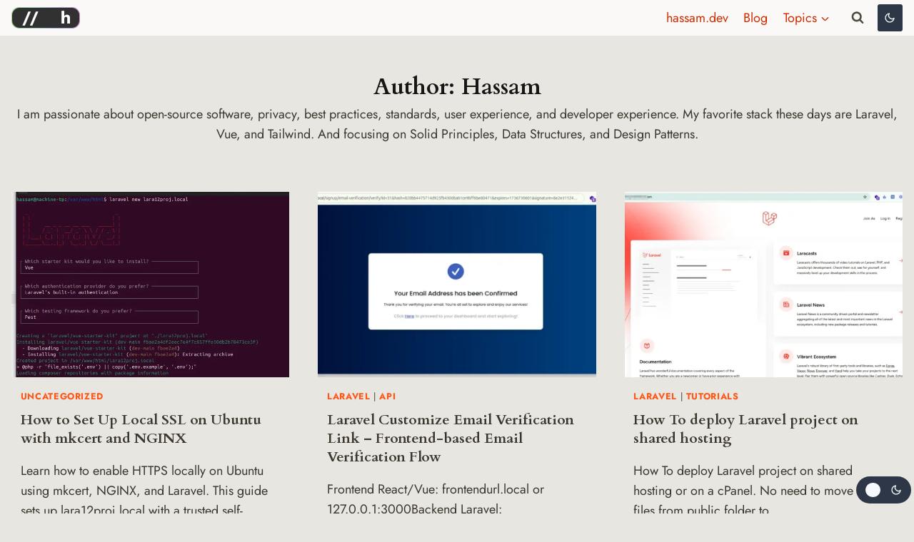

--- FILE ---
content_type: text/css
request_url: https://blog.hassam.dev/wp-content/cache/min/1/wp-content/themes/kadence-child/style.css?ver=1766896895
body_size: 1397
content:
/*!
Theme Name: Kadence Child
Theme URI: https://www.kadencewp.com/kadence-theme/
Template: kadence
Author: Kadence WP
Author URI: https://www.kadencewp.com/
Description: A child theme for the Kadence Theme.
Version: 1.0.0
License: GNU General Public License v3.0 (or later)
License URI: https://www.gnu.org/licenses/gpl-3.0.html
Text Domain: kadence-child
*/
 .site-branding{--gradient:#f44, #e74, #cb3, #5c5, #5ca, #78e, #d6d;background:linear-gradient(90deg,var(--gradient),var(--gradient),var(--gradient));background-size:600%;outline:0;padding:.1em .2em;border-radius:.6em;border:none;color:#c5ccd8;opacity:.8;position:relative;z-index:2;box-sizing:border-box;animation:scrollbg linear 6s infinite;transition:.2s ease;filter:saturate(.6);cursor:pointer}@keyframes scrollbg{0%{background-position:33.333333333333333% 0%}100%{background-position:75% 0%}}.site-branding:hover{color:#c5ccd8;animation:scrollbg linear 6s infinite;filter:saturate(1);opacity:1}.site-branding:active{color:#fff;animation:scrollbg linear .5s infinite;filter:saturate(1);transform:scale(1.1);opacity:1}.site-branding:before{background-color:var(--bgColor);content:'';position:absolute;left:.1em;top:.1em;width:calc(100% - .2em);height:calc(100% - .2em);border-radius:.1em;z-index:-1}.site-branding:active:before{opacity:.8}.site-branding:after{background:inherit;content:'';position:absolute;left:.2em;top:.2em;width:calc(100% - .4em);height:calc(100% - .4em);filter:blur(32px);opacity:0;border-radius:.1em;z-index:-2}.site-branding:hover:after{opacity:1}.site-branding:active:after{opacity:1;filter:blur(48px)}.site-main article.page.type-page ul.wp-block-latest-posts__list{margin:0}article.type-page .inside-article .entry-content ul.wp-block-latest-posts li{box-shadow:0 10px 40px -40px #000;padding:8px 10px;border-radius:5px}article.type-page .inside-article .entry-content ul.wp-block-latest-posts li>a{font-weight:bolder}article.type-page .inside-article .entry-content ul.wp-block-latest-posts li img.wp-post-image{border-radius:5px}article.post.type-post .post-image .wp-post-image{border-radius:5px}code.code-custom-inline{background-color:#eee;font-size:16px;display:inline-block;padding:1px 4px}@media screen and (max-width:768px){.wp-block-latest-posts.is-grid li{margin:0 auto;width:100%}.wp-block-latest-posts.alignleft{margin-right:0em}}.img-sm-shadow{box-shadow:0 2px 4px 0 #f6f7f7}.hsm-p-10{padding:10px}.wpcf7-form .wp-mb-2{margin-bottom:2px}.wpcf7-form .wp-mb-2 .wp-form-control{border-radius:6px;padding:4px 6px;width:100%}.wpcf7-form .wp-contactus-submit .wpcf7-submit{border-radius:6px}body.home .featured-image.page-header-image{display:none}body.home article.type-page .wp-block-latest-posts__list a{text-decoration:none}article.type-post .entry-content a{text-decoration:underline}article.type-post .entry-content a:hover{text-decoration:none}article.type-post .entry-header .entry-title{user-select:none}article.type-post .entry-content>#ftwp-postcontent>h1,article.type-post .entry-content>#ftwp-postcontent h2,article.type-post .entry-content>#ftwp-postcontent h3,article.type-post .entry-content>#ftwp-postcontent h4,article.type-post .entry-content>#ftwp-postcontent h5,article.type-post .entry-content>#ftwp-postcontent h6{user-select:none}article.type-post .entry-content>#ftwp-postcontent p{user-select:none}article.type-post .entry-content>#ftwp-postcontent ul,article.type-post .entry-content>#ftwp-postcontent ol{user-select:none}.is-left-sidebar .inside-left-sidebar aside.widget h2.widget-title,.is-right-sidebar .inside-right-sidebar aside.widget h2.widget-title{box-shadow:0 5px 8px rgb(46 80 242 / 5%);line-height:18px;transition:all .2s ease;padding:10px 6px;border-radius:4px}.hsm-py-2{padding-top:0.5rem!important;padding-bottom:0.5rem!important}.hsm-px-2{padding-left:0.5rem!important;padding-right:0.5rem!important}.list-style-none{list-style:none;margin:0 0 1.5em 1em}.yarpp-related .yarpp-thumbnails-horizontal{display:flex;flex-wrap:wrap}.yarpp-related.yarpp-template-thumbnails>p{font-size:12px;margin-top:9px;color:grey}.yarpp-related.yarpp-template-thumbnails>p>a{font-size:inherit;color:inherit}.yarpp-related .yarpp-thumbnails-horizontal .yarpp-thumbnail .yarpp-thumbnail-title{font-size:70%}@media screen and (max-width:768px){.yarpp_fixed{position:static!important}}aside .wp-widget-group__inner-blocks ul li{margin-bottom:0}aside .wp-widget-group__inner-blocks ul li>a{font-size:14px;font-family:inherit;text-decoration:none}.hide_widget_title label{display:none}.yarpp_fixed ol{list-style-type:none}.yarpp_fixed ol li{margin-bottom:2px}.yarpp_fixed ol li>a{font-family:inherit;font-size:12px;font-weight:400}.yarpp_fixed>p{display:none}.yoast-toc,.yoast-table-of-contents{background:#fcfcfc;padding:10px;overflow:auto;border-radius:7px}#ftwp-container #ftwp-list.ftwp-list-nest.ftwp-colexp-icon .ftwp-anchor{padding-left:8px!important}#ftwp-container.ftwp-wrap #ftwp-list .ftwp-anchor{padding:3px 4px!important}.hsm-px-2{padding:12px}.wp-block-image img{border-radius:8px;border-width:2px;border-style:solid;border-color:#f2f2f2}body.home.page-template-default{background:#e7e7e7!important}body.home.page-template-default .inside-article{background:transparent!important}body.home.page-template-default .footer-widgets{background:transparent!important}pre.wp-block-prismatic-blocks{padding:4px!important}.splide__slide article.entry.content-bg.loop-entry{height:100%}